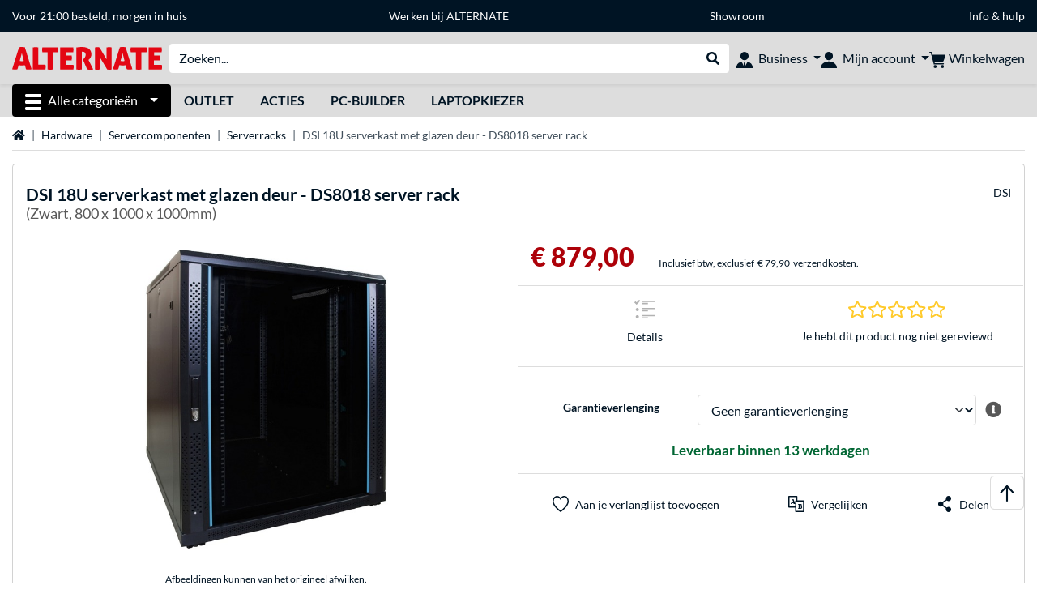

--- FILE ---
content_type: text/html;charset=UTF-8
request_url: https://www.alternate.be/DSI/18U-serverkast-met-glazen-deur-DS8018-server-rack/html/product/1449002
body_size: 15754
content:
<!DOCTYPE html>
<html lang="nl-BE" prefix="og: https://ogp.me/ns#" xmlns="http://www.w3.org/1999/xhtml"><head id="head">
      <title>DSI 18U serverkast met glazen deur - DS8018 server rack Zwart, 800 x 1000 x 1000mm </title>
      <meta charset="utf-8" />
        <link rel="canonical" href="https://www.alternate.be/DSI/18U-serverkast-met-glazen-deur-DS8018-server-rack/html/product/1449002" />
      <link rel="alternate" href="https://fr.alternate.be/DSI/Baie-serveur-18U-avec-porte-vitrée-DS8018-Armoire-informatique/html/product/1449002" hreflang="fr-BE" />
      <link rel="alternate" href="https://www.alternate.nl/DSI/18U-serverkast-met-glazen-deur-DS8018-server-rack/html/product/1449002" hreflang="nl-NL" />
      <link rel="alternate" href="https://www.alternate.be/DSI/18U-serverkast-met-glazen-deur-DS8018-server-rack/html/product/1449002" hreflang="nl-BE" />
      <meta http-equiv="X-UA-Compatible" content="IE=edge" />
      <meta name="description" content="De DSI DS8018 18U serverkast met glazen deur is een vrijstaande serverkast voor 19&quot; servers met ruimte voor maximaal 18 units. Deze serverkast is g..." />
      <meta name="robots" content="all" />
      <meta name="author" content="ALTERNATE België" />
      <meta name="msapplication-TileImage" content="/resources/pix/mstile-144x144.png" />
      <meta name="viewport" content="width=device-width, initial-scale=1.0, maximum-scale=5" />
      <meta name="mobile-web-app-capable" content="yes" />
      <meta name="referrer" content="strict-origin-when-cross-origin" />

      <meta http-equiv="Accept-CH" content="Sec-CH-UA, Sec-CH-UA-Full-Version-List, Sec-CH-UA-Model, Sec-CH-UA-Platform, Sec-CH-UA-Platform-Version" />
      <meta http-equiv="Critical-CH" content="Sec-CH-UA, Sec-CH-UA-Full-Version-List, Sec-CH-UA-Model, Sec-CH-UA-Platform, Sec-CH-UA-Platform-Version" />
      <meta property="fb:app_id" content="966242223397117" />
        <meta property="og:title" content="DSI 18U serverkast met glazen deur - DS8018 server rack Zwart, 800 x 1000 x 1000mm " />
      <meta property="og:type" content="product" />
        <meta property="og:url" content="https://www.alternate.be/DSI/18U-serverkast-met-glazen-deur-DS8018-server-rack/html/product/1449002" />
        <meta property="og:image" content="https://www.alternate.be/p/1200x630/t/DSI_18U_serverkast_met_glazen_deur___DS8018_server_rack@@tvxvzn08_30.jpg" />
        <meta property="og:image:type" content="image/jpeg" />
        <meta property="og:image:height" content="630" />
        <meta property="og:image:width" content="1200" />
        <meta property="og:image:alt" content="DSI 18U serverkast met glazen deur - DS8018 server rack Zwart, 800 x 1000 x 1000mm" />
        <meta property="og:image" content="https://www.alternate.be/p/1200x630/t/DSI_18U_serverkast_met_glazen_deur___DS8018_server_rack@@tvxvzn08_31.jpg" />
        <meta property="og:image:type" content="image/jpeg" />
        <meta property="og:image:height" content="630" />
        <meta property="og:image:width" content="1200" />
        <meta property="og:image:alt" content="DSI 18U serverkast met glazen deur - DS8018 server rack Zwart, 800 x 1000 x 1000mm" />
        <meta property="og:image" content="https://www.alternate.be/p/1200x630/t/DSI_18U_serverkast_met_glazen_deur___DS8018_server_rack@@tvxvzn08_32.jpg" />
        <meta property="og:image:type" content="image/jpeg" />
        <meta property="og:image:height" content="630" />
        <meta property="og:image:width" content="1200" />
        <meta property="og:image:alt" content="DSI 18U serverkast met glazen deur - DS8018 server rack Zwart, 800 x 1000 x 1000mm" />
        <meta property="og:image" content="https://www.alternate.be/p/1200x630/t/DSI_18U_serverkast_met_glazen_deur___DS8018_server_rack@@tvxvzn08_33.jpg" />
        <meta property="og:image:type" content="image/jpeg" />
        <meta property="og:image:height" content="630" />
        <meta property="og:image:width" content="1200" />
        <meta property="og:image:alt" content="DSI 18U serverkast met glazen deur - DS8018 server rack Zwart, 800 x 1000 x 1000mm" />
        <meta property="og:image" content="https://www.alternate.be/p/1200x630/t/DSI_18U_serverkast_met_glazen_deur___DS8018_server_rack@@tvxvzn08_34.jpg" />
        <meta property="og:image:type" content="image/jpeg" />
        <meta property="og:image:height" content="630" />
        <meta property="og:image:width" content="1200" />
        <meta property="og:image:alt" content="DSI 18U serverkast met glazen deur - DS8018 server rack Zwart, 800 x 1000 x 1000mm" />
      <meta property="og:description" content="De DSI DS8018 18U serverkast met glazen deur is een vrijstaande serverkast voor 19&quot; servers met ruimte voor maximaal 18 units. Deze serverkast is g..." />
      <meta property="og:locale" content="nl_BE" />
      <meta property="og:site_name" content="ALTERNATE" />
      <script type="application/ld+json">
        [
  {
    "@context": "https://www.schema.org",
    "@type": "Product",
    "name": "18U serverkast met glazen deur - DS8018 server rack",
    "description": "De DSI DS8018 18U serverkast met glazen deur is een vrijstaande serverkast voor 19\\\" servers met ruimte voor maximaal 18 units. Deze serverkast is gemaakt van plaatstaal en heeft een voordeur met veiligheidsglas en is voorzien van sloten op de voordeur, achterdeur en zijpanelen. De kabels kunnen zowel via de bovenkant als de onderkant worden ingevoerd. Verder is deze serverkast voorzien van ventilatiegaten in de bodem en dakplaat, deuren kunnen zowel links als rechtsdraaiend geplaatst worden, 4x 19 inch profielen met hoogte aanduiding en afneembare zijpanelen. Het maximaal belastbaar gewicht van deze serverkast is 800kg en de maximale inbouwdiepte is 800mm.",
    "brand": {
      "@type": "Brand",
      "name": "DSI"
    },
    "category": "Server rack",
    "image": "https://www.alternate.be/p/600x600/t/DSI_18U_serverkast_met_glazen_deur___DS8018_server_rack@@tvxvzn08_30.jpg",
    "sku": 1449002,
    "gtin8": "8719172411010",
    "offers": {
      "@type": "Offer",
      "url": "https://www.alternate.be/DSI/18U-serverkast-met-glazen-deur-DS8018-server-rack/html/product/1449002",
      "priceCurrency": "EUR",
      "price": "879.0",
      "itemCondition": "NewCondition",
      "availability": "OutOfStock",
      "name": "18U serverkast met glazen deur - DS8018 server rack",
      "seller": {
        "@type": "Organization",
        "name": "Alternate België bv"
      },
      "hasMerchantReturnPolicy": {
        "@type": "MerchantReturnPolicy",
        "applicableCountry": "BE",
        "returnPolicyCategory": "https://schema.org/MerchantReturnFiniteReturnWindow",
        "merchantReturnDays": 30,
        "returnMethod": "https://schema.org/ReturnByMail",
        "returnFees": "https://schema.org/ReturnFeesCustomerResponsibility"
      },
      "shippingDetails": {
        "@type": "OfferShippingDetails",
        "deliveryTime": {
          "@type": "ShippingDeliveryTime",
          "handlingTime": {
            "@Type": "QuantitativeValue",
            "minValue": 13,
            "maxValue": 26,
            "unitCode": "DAY"
          },
          "transitTime": {
            "@Type": "QuantitativeValue",
            "minValue": 16,
            "maxValue": 18,
            "unitCode": "DAY"
          }
        },
        "shippingDestination": {
          "@type": "DefinedRegion",
          "addressCountry": "DE"
        },
        "shippingRate": {
          "@type": "MonetaryAmount",
          "currency": "EUR",
          "value": 79.9
        }
      }
    },
    "hasEnergyConsumptionDetails": {
      "@type": "EnergyConsumptionDetails"
    },
    "mpn": "DS8018"
  },
  {
    "@context": "https://www.schema.org",
    "@type": "BreadcrumbList",
    "itemListElement": [
      {
        "@type": "ListItem",
        "position": 0,
        "item": {
          "@id": "https://www.alternate.be/",
          "name": "Startpagina"
        }
      },
      {
        "@type": "ListItem",
        "position": 1,
        "item": {
          "@id": "https://www.alternate.be/Hardware",
          "name": "Hardware"
        }
      },
      {
        "@type": "ListItem",
        "position": 2,
        "item": {
          "@id": "https://www.alternate.be/Hardware/Servercomponenten",
          "name": "Servercomponenten"
        }
      },
      {
        "@type": "ListItem",
        "position": 3,
        "item": {
          "@id": "https://www.alternate.be/Serverracks",
          "name": "Serverracks"
        }
      },
      {
        "@type": "ListItem",
        "position": 4,
        "item": {
          "name": "DSI 18U serverkast met glazen deur - DS8018 server rack"
        }
      }
    ]
  }
]
      </script>

      <link rel="apple-touch-icon" sizes="180x180" href="/resources/pix/apple-touch-icon.png" />
      <link rel="icon" type="image/png" href="/resources/pix/favicon.png" sizes="32x32" />
        <link rel="preload" href="/mobile/resources/fonts/lato/S6uyw4BMUTPHjx4wXg.woff2" as="font" type="font/woff2" crossorigin="anonymous" />
        <link rel="preload" href="/mobile/resources/fonts/lato/S6u9w4BMUTPHh6UVSwiPGQ.woff2" as="font" type="font/woff2" crossorigin="anonymous" />
        <link rel="preload" href="/mobile/resources/fonts/lato/S6u9w4BMUTPHh50XSwiPGQ.woff2" as="font" type="font/woff2" crossorigin="anonymous" />
        <link rel="preload" href="/mobile/resources/fonts/fontawesome/fa-solid-900.woff2" as="font" type="font/woff2" crossorigin="anonymous" />
        <link rel="preload" href="/mobile/resources/css/style.min.css?v=5beaee6a" as="style" />
        <link rel="stylesheet" href="/mobile/resources/css/style.min.css?v=5beaee6a" type="text/css" />
        <link rel="preload" href="https://web.cmp.usercentrics.eu/ui/loader.js" as="script" />
        <link rel="preconnect" href="https://v1.api.service.cmp.usercentrics.eu" />
        <script id="usercentrics-cmp" src="https://web.cmp.usercentrics.eu/ui/loader.js" data-language="nl" data-settings-id="Il_YNe3XW" async="async"></script>
      <link rel="dns-prefetch" href="https://tlecdn.net" />
      <script>
        var global = {newSession: true,
          onFunction: (fnName) => new Promise((resolve,reject)=>{
            const start = Date.now(), iv = setInterval(() => {
              if (window[fnName]) {
                clearInterval(iv);
                resolve(window[fnName]);
              } else if (Date.now() - start > 10000) {
                clearInterval(iv);
                reject(new Error("Timeout"));
              }
            },40);
          }),
          onFaces: () => global.onFunction('faces'),
          i18n:{"CarouselControl":"Carrousel besturing","Carousel":"Carrousel","CarouselGoToSlide":"Naar slide {{index}}","CarouselNextSlide":"Volgende slide","CarouselPreviousSlide":"Vorige slide","CarouselSlide":"Slide"}
        };
        var mojarra={l:(args)=>{if(typeof args==='function')global.onFaces().then(()=>args());}};
      </script>
        <script>window.starfishTrackingURL = "https://click.alternate.de/track/36";</script>
        <script src="/mobile/resources/js/script.min.js?v=5beaee6a" defer="defer"></script>
      <link rel="preload" href="/mobile/jakarta.faces.resource/faces.js.xhtml?ln=jakarta.faces" as="script" /><script src="/mobile/jakarta.faces.resource/faces.js.xhtml?ln=jakarta.faces" async="async"></script></head><body id="mainContent" class="  mainTree7">
        <section id="headerbanner-placeholder-container" aria-label="Nuttige links"><link href="/content/a4329d5a-9bf2-4379-87b8-d8b98acd5bb1.css?v=c82c528f" rel="stylesheet"/><script src="/content/a4329d5a-9bf2-4379-87b8-d8b98acd5bb1.js?v=c82c528f" defer="defer"></script><div class="container d-none d-md-block">
 <div class="headerbanner">
  <div class="marquee">
   <!-- Link 1 --> <a class="headerbanner-link shippingHeader" href="/info/verzenden-en-afhalen">Voor 21:00 besteld, morgen in huis</a> <!-- Link 2 --> <a class="headerbanner-link" href="https://www.werkenbijalternate.be/vacatures/" target="_blank">Werken bij ALTERNATE</a> <!-- Link 3 --> <a class="headerbanner-link" href="/info/alternate/showroom">Showroom<span class="openingHours">&nbsp;</span> </a><!-- Link 4 --> <a href="/info">Info &amp; hulp</a>
  </div>
 </div>
</div>
<div class="container d-md-none">
 <div class="carousel-inner">
  <div class="carousel slide" data-bs-ride="carousel">
   <!-- Link 1 -->
   <div class="carousel-item active" data-bs-interval="10000">
    <a class="headerbanner-link shippingHeader" href="/info/verzenden-en-afhalen">Voor 21:00 besteld, morgen in huis</a>
   </div><!-- Link 2 -->
   <div class="carousel-item" data-bs-interval="10000">
    <a class="headerbanner-link" href="https://business.alternate.be/" target="_blank">Zakelijk bestellen?</a>
   </div><!-- Link 3 -->
   <div class="carousel-item" data-bs-interval="10000">
    <a class="headerbanner-link" href="/info/alternate/showroom">Showroom<span class="openingHours">&nbsp;</span></a>
   </div><!-- Link 4 -->
   <div class="carousel-item" data-bs-interval="10000">
    <a class="headerbanner-link" href="https://www.werkenbijalternate.be/vacatures/">Werken bij ALTERNATE</a>
   </div>
  </div>
 </div>
</div>
        </section>

      <div id="header-intersection"></div><div id="header_container" class="sticky-top">

    <header class="mb-1" id="header">
      <noscript class="container-fluid p-0">
        <div class="alert mb-0 alert-danger text-center" role="alert">JavaScript is niet geactiveerd!<br>Om de site te gebruiken, moet u JavaScript in uw browser inschakelen.
        </div>
      </noscript>
      <div class="header-top shadow-sm">
        <div class="container">
          <div class="navbar">
            <div class="navbar-nav flex-grow-1 flex-row flex-nowrap align-items-center gap-3" id="main-head">
              
              <button id="burger-md" type="button" class="d-flex d-lg-none btn btn-link p-1 icon-click-size" data-bs-toggle="offcanvas" data-bs-target="#navigation" aria-owns="navigation" aria-controls="navigation" aria-expanded="false" aria-label="Alle categorieën">
                <img src="/mobile/jakarta.faces.resource/icons/burger_b.svg.xhtml?ln=pix" class="invert" alt="Alle categorieën" width="20" height="20" aria-hidden="true" />
              </button>
              
              <div id="company-logo"><a href="/" class="navbar-brand alternate" aria-label="Startpagina ALTERNATE">
                  <img class="header-logo colormode-img w-auto" width="859" height="130" src="/mobile/jakarta.faces.resource/pix/headerlogo/alt.svg.xhtml" alt="ALTERNATE" /></a>
              </div>
              <div class="d-none d-md-flex w-100 flex-column" id="searchbar-md">
    <form method="get" action="/listing.xhtml" class="mx-2 searchbar" enctype="application/x-www-form-urlencoded" autocomplete="off" name="search_word_inc" accept-charset="utf-8" role="search">
      <label class="visually-hidden" for="search-input-d">Zoeken</label>
      <div class="input-group borderless">
        <input type="search" id="search-input-d" name="q" class="form-control" placeholder="Zoeken..." />
        <button class="input-group-text border-0 m-0">
          <em class="fas fa-search" aria-hidden="true"></em>
          <span class="visually-hidden">Webshop doorzoeken</span>
        </button>
      </div>
    </form>
              </div>
                
                <div class="d-none d-lg-block nav-item dropdown" id="b2b-nav">
                  <div class="dropdown-arrow"></div>
                  <button type="button" class="nav-link dropdown-toggle text-center" data-bs-toggle="dropdown" aria-haspopup="true" aria-expanded="false">
                    <img src="/mobile/jakarta.faces.resource/icons/Profile-new_Business.svg.xhtml?ln=pix" class="invert" alt="Business" width="20" height="20" aria-hidden="true" />
                    <span class="ml-1 text-nowrap">Business</span>
                  </button>
                  <div class="dropdown-menu dropdown-menu-end shadow">
                    <div class="font-big font-weight-bold px-3 mb-2">
                      Jouw voordelen als ALTERNATE Business-klant
                    </div>
                        <div class="d-flex">
                          <div class="px-3 border-right">
                            <ul>
                              <li>Persoonlijke accountmanager</li>
                              <li>Ruim assortiment op voorraad</li>
                              <li>Op werkdagen besteld, volgende werkdag geleverd</li>
                                <li>Advies op maat van jouw project</li>
                              <li>Technische ondersteuning vanop afstand en ter plaatse</li>
                              <li>Geen minimale bestelwaarde</li>
                            </ul>
                          </div>
                          <div class="d-flex flex-column justify-content-around px-3">
                            <ul>
                              <li>Financieringsmogelijkheden</li>
                                <li>Achteraf betalen mogelijk</li>
                                <li>Contact:
                                  <br />
                                  <a href="tel:038711100" class="fw-bold">03 871 11 00</a>
                                  <br />
                                  <a href="mailto:business@alternate.be" class="fw-bold">business@alternate.be</a>
                                </li>
                            </ul>
                            <div class="d-grid">
                              <button data-bs-toggle="modal" data-bs-target="#homepage-redirect" class="btn btn-primary">Naar de Business-website</button>
                            </div>
                          </div>
                        </div>
                  </div>
                </div>
              
              <div class="nav-item dropdown text-center">
                <div class="dropdown-arrow"></div>
                <button type="button" class="nav-link dropdown-toggle text-center" data-bs-toggle="dropdown" aria-label="Mijn account" aria-haspopup="true" aria-expanded="false">
                  <img src="/mobile/jakarta.faces.resource/icons/Profile-new.svg.xhtml?ln=pix" class="invert" alt="Mijn account" width="20" height="20" aria-hidden="true" />
                  <span class="ml-1 d-none d-lg-inline text-nowrap">Mijn account</span>
                </button>
                <ul class="dropdown-menu dropdown-menu-end shadow">
                    <li class="d-grid dropdown-item-text" id="dropdown-greeting"><a href="/login.xhtml" class="btn btn-primary mt-1">Aanmelden</a>
                    </li>
                    <li class="dropdown-divider"></li>
                    <li><a href="/customerAccountRegistration.xhtml" class="dropdown-item">Account aanmaken</a>
                    </li>
                    <li class="dropdown-divider"></li>
          <li>
            <a class="dropdown-item" href="/Mijn-account">
              Mijn account
            </a>
          </li>
            <li>
              <a class="dropdown-item" href="/Mijn-account/Bestellingen">Bestellingen</a>
            </li>
            <li>
              <a class="dropdown-item" href="/Mijn-account/Verlanglijst">Verlanglijst</a>
            </li>
            <li>
              <a class="dropdown-item" href="/Mijn-account/Productvergelijking">Productvergelijking</a>
            </li>
            <li>
              <a class="dropdown-item" href="/Mijn-account/Laatst-bekeken-producten">Laatst bekeken producten</a>
            </li>
                    <li class="dropdown-divider"></li>
                    <li class="dropdown-item"><a href="https://fr.alternate.be">
                        Choisissez Français (BE)
                      </a>
                    </li>
                </ul>
              </div><div id="tle-header:header-cart-count">
                <a class="nav-link d-inline-flex flex-row w-100 justify-content-center" aria-label="Winkelwagen" href="/cart.xhtml">
                  <span class="position-relative"><img src="/mobile/jakarta.faces.resource/icons/Warenkorb-black.svg.xhtml?ln=pix" alt="" height="20" width="20" class="invert" />
                    <span id="cart-count" class="d-none">0</span>
                  </span>
                  <span class="d-none d-lg-inline text-nowrap ml-1">Winkelwagen</span>
                </a></div>
            </div>
          </div>
        </div>
      </div>
      
      <div class="container d-none d-lg-block">
        <nav class="d-flex" id="subtabber-nav" aria-label="Hoofd">
          <ul class="nav nav-pills">
            <li class="nav-item" id="all-categories">
              <button type="button" class="btn btn-link nav-link dropdown-toggle active btn-season" data-bs-toggle="offcanvas" data-bs-target="#navigation" aria-owns="navigation" aria-controls="navigation" aria-expanded="false">
                <img src="/mobile/jakarta.faces.resource/icons/burger_wh.svg.xhtml?ln=pix" alt="" width="20" height="20" aria-hidden="true" /><span class="mx-2">Alle categorieën</span>
              </button>
            </li>
              <li class="nav-item">
                <a class="nav-link font-weight-bold text-uppercase " href="/Outlet" aria-label="Outlet">Outlet
                </a>
              </li>
              <li class="nav-item">
                <a class="nav-link font-weight-bold text-uppercase " href="/Acties" aria-label="Acties">Acties
                </a>
              </li>
              <li class="nav-item">
                <a class="nav-link font-weight-bold text-uppercase " href="/PC-Builder" aria-label="PC-Builder">PC-Builder
                </a>
              </li>
              <li class="nav-item">
                <a class="nav-link font-weight-bold text-uppercase " href="/Laptopkiezer" aria-label="Laptopkiezer">Laptopkiezer
                </a>
              </li>
          </ul>
          <span class="navbar-text" id="toggle-container">
          </span>
        </nav>
      </div>
      
      <div class="container">
        <div class="row collapse d-md-none show" id="collapse-searchbar">
    <form method="get" action="/listing.xhtml" class="py-2 searchbar" enctype="application/x-www-form-urlencoded" autocomplete="off" name="search_word_inc" accept-charset="utf-8" role="search">
      <label class="visually-hidden" for="search-input-m">Zoeken</label>
      <div class="input-group borderless">
        <input type="search" id="search-input-m" name="q" class="form-control" placeholder="Zoeken..." />
        <button class="input-group-text border-0 m-0">
          <em class="fas fa-search" aria-hidden="true"></em>
          <span class="visually-hidden">Webshop doorzoeken</span>
        </button>
      </div>
    </form>
        </div>
      </div>
    </header>
      <div class="modal fade" id="homepage-redirect" tabindex="-1" aria-labelledby="homepage-redirect-label" aria-hidden="true">
        <div class="modal-dialog modal-sm modal-dialog-centered">
          <div class="modal-content">
            <div id="homepage-redirect-label" class="d-none">Verder?</div>
            <div class="modal-body">Zakelijke klanten kunnen terecht op de ALTERNATE  Business-website. Hou er rekening mee dat je reeds ingevoerde gegevens (inclusief je winkelwagen) hierbij niet worden overgenomen.
            </div>
            <div class="modal-footer">
              <button type="button" class="btn btn-outline-dark" data-bs-dismiss="modal">Terug</button><a href="https://business.alternate.be/" class="btn btn-primary">Verder</a>
            </div>
          </div>
        </div>
      </div></div>

      <div class="position-fixed darkener hideDarkener" id="darkener"></div>
      <div class="position-fixed darkener" id="modal-darkener"></div>

      <div class="container position-relative">

    <div class="skyscraper left position-absolute">
    </div>

    <div class="skyscraper right position-absolute">
    </div>
    <div class="offcanvas shadow" id="navigation" aria-label="Alle categorieën">
      <nav class="offcanvas-body d-flex">

        <div id="navigation-overview" class="position-relative">
            <div id="navigation-tree-head" class="py-2 d-lg-none">
              <button type="button" class="btn btn-link text-uppercase step-back d-lg-none w-100 d-block text-left" data-tree-id="21109" data-step-back="true"> <strong>Terug</strong></button>
            </div>
              <div id="gotoCategory" class="d-lg-none">
                <a href="/Hardware/Servercomponenten" class="d-block my-2 text-decoration-none font-weight-bold py-3 py-lg-1 px-3 border-bottom border-gray-lighter">
                  <span>Servercomponenten</span>
                </a>
              </div>

          <div id="navigation-tree">
              <a href="/Acties" class=" d-none d-lg-block text-decoration-none font-weight-bold p-3 py-lg-1 border-bottom border-gray-lighter " data-tree-id="29836" data-leaf="true" aria-expanded="false" aria-haspopup="tree">
                Acties
                
              </a>
              <a href="/Hardware" class=" d-none d-lg-block text-decoration-none font-weight-bold p-3 py-lg-1 border-bottom border-gray-lighter " data-tree-id="7" data-leaf="false" aria-expanded="false" aria-haspopup="tree">
                Hardware
                
              </a>
              <a href="/PC" class=" d-none d-lg-block text-decoration-none font-weight-bold p-3 py-lg-1 border-bottom border-gray-lighter " data-tree-id="14198" data-leaf="false" aria-expanded="false" aria-haspopup="tree">
                PC
                
              </a>
              <a href="/Laptop" class=" d-none d-lg-block text-decoration-none font-weight-bold p-3 py-lg-1 border-bottom border-gray-lighter " data-tree-id="8" data-leaf="false" aria-expanded="false" aria-haspopup="tree">
                Laptop
                
              </a>
              <a href="/Gaming" class=" d-none d-lg-block text-decoration-none font-weight-bold p-3 py-lg-1 border-bottom border-gray-lighter " data-tree-id="13" data-leaf="false" aria-expanded="false" aria-haspopup="tree">
                Gaming
                
              </a>
              <a href="/Simracing" class=" d-none d-lg-block text-decoration-none font-weight-bold p-3 py-lg-1 border-bottom border-gray-lighter " data-tree-id="33480" data-leaf="false" aria-expanded="false" aria-haspopup="tree">
                Simracing
                
                  <sup class="pl-1 pr-1 tabber-sup-badge-new tabber-sup-badge text-white bg-red">NIEUW</sup>
              </a>
              <a href="/Televisie-audio" class=" d-none d-lg-block text-decoration-none font-weight-bold p-3 py-lg-1 border-bottom border-gray-lighter " data-tree-id="10" data-leaf="false" aria-expanded="false" aria-haspopup="tree">
                Televisie &amp; audio
                
              </a>
              <a href="/Smartphone" class=" d-none d-lg-block text-decoration-none font-weight-bold p-3 py-lg-1 border-bottom border-gray-lighter " data-tree-id="15" data-leaf="false" aria-expanded="false" aria-haspopup="tree">
                Smartphone
                
              </a>
              <a href="/Apple" class=" d-none d-lg-block text-decoration-none font-weight-bold p-3 py-lg-1 border-bottom border-gray-lighter " data-tree-id="12" data-leaf="false" aria-expanded="false" aria-haspopup="tree">
                Apple
                
              </a>
              <a href="/Smart-home" class=" d-none d-lg-block text-decoration-none font-weight-bold p-3 py-lg-1 border-bottom border-gray-lighter " data-tree-id="12174" data-leaf="false" aria-expanded="false" aria-haspopup="tree">
                Smart home
                
              </a>
              <a href="/Outlet" class=" d-none d-lg-block text-decoration-none font-weight-bold p-3 py-lg-1  " data-tree-id="10795" data-leaf="false" aria-expanded="false" aria-haspopup="tree">
                Outlet
                
              </a>
              <a href="/Serverracks/Montagemateriaal" class=" d-block d-lg-none text-decoration-none font-weight-bold p-3 py-lg-1 border-bottom border-gray-lighter " data-tree-id="21143" data-leaf="true" aria-expanded="false" aria-haspopup="tree">
                Montagemateriaal
                
              </a>
          </div>

        </div>
        <div id="navigation-content"></div>

      </nav>
    </div>
        <div class="suggest-layer-container position-fixed shadow" style="display: none;"></div>
        <main class="position-relative" id="content">

      <div id="details">
      <div class="row ">
        <div class="col-12 mb-3">
          <nav class="swiper swiper-common border-bottom" aria-label="breadcrumb" data-slides="auto" data-insufficient-left="true" data-space="0">
            <div class="swiper-wrapper breadcrumb">
              <div class="swiper-slide breadcrumb-item">
                <a href="/" title="Startpagina">
                  <span class="visually-hidden">Startpagina</span>
                  <em class="fas fa-home" aria-hidden="true"></em>
                </a>
              </div>
                <div class="swiper-slide breadcrumb-item " aria-current="false"><a href="/Hardware" rel="">
                    Hardware
                  </a>
                </div>
                <div class="swiper-slide breadcrumb-item " aria-current="false"><a href="/Hardware/Servercomponenten" rel="">
                    Servercomponenten
                  </a>
                </div>
                <div class="swiper-slide breadcrumb-item " aria-current="false"><a href="/Serverracks" rel="">
                    Serverracks
                  </a>
                </div>
                <div class="swiper-slide breadcrumb-item active" aria-current="page">DSI 18U serverkast met glazen deur - DS8018 server rack
                </div>
            </div>
          </nav>
        </div>
      </div>
        <div class="row mb-3">
          <div class="col-12">
            <div id="product-top" class="card p-3">
              <div class="row">

                <div class="col-12 eyecatcher-container mb-2">
                </div>

                <div class="col-12 my-0 d-flex justify-content-between">
                  <div class="product-name">
                    <h1>

                      <span>DSI</span>

                      <span>18U serverkast met glazen deur - DS8018 server rack</span>
                        <small class="product-name-sub d-block font-weight-normal">(Zwart, 800 x 1000 x 1000mm)</small>
                    </h1>
                  </div>

                  <a class="d-none d-md-block product-manufacturer-logo" href="/listing.xhtml?q=DSI&amp;filterBrand=DSI" title="Alles van DSI bekijken">DSI
                  </a>
                </div>
              </div>

              <div class="row">
                <div class="col-12 col-md-6 text-center" id="product-top-left">
    <section class="product-image-media-carousel-container mt-3 position-relative" data-productid="1449002" aria-label="Mediagalerij">

      <div class="product-image-media-big position-relative mb-3">
        <div class="swiper" role="group" aria-roledescription="Carrousel">
          <div class="swiper-button-prev d-sm-none"></div>
          <div class="swiper-wrapper">
              <div class="swiper-slide text-center p-1" data-index="0">
                <button type="button" class="btn btn-link p-0 w-100">
                    <img src="/p/160x160/t/DSI_18U_serverkast_met_glazen_deur___DS8018_server_rack@@tvxvzn08_30.jpg" srcset="/p/600x600/t/DSI_18U_serverkast_met_glazen_deur___DS8018_server_rack@@tvxvzn08_30.jpg" loading="eager" fetchpriority="high" alt="DSI 18U serverkast met glazen deur - DS8018 server rack Zwart, 800 x 1000 x 1000mm" class="cursor-magnify productPicture img-fluid img-sized" data-productid="1449002" data-bs-toggle="modal" data-bs-target="#product-image-media-modal-container-1449002" width="600" height="600" />
                </button>
              </div>
              <div class="swiper-slide text-center p-1" data-index="1">
                <button type="button" class="btn btn-link p-0 w-100">
                    <img src="/p/160x160/t/DSI_18U_serverkast_met_glazen_deur___DS8018_server_rack@@tvxvzn08_31.jpg" srcset="/p/600x600/t/DSI_18U_serverkast_met_glazen_deur___DS8018_server_rack@@tvxvzn08_31.jpg" loading="lazy" fetchpriority="low" alt="DSI 18U serverkast met glazen deur - DS8018 server rack Zwart, 800 x 1000 x 1000mm" class="cursor-magnify productPicture img-fluid img-sized" data-productid="1449002" data-bs-toggle="modal" data-bs-target="#product-image-media-modal-container-1449002" width="600" height="600" />
                </button>
              </div>
              <div class="swiper-slide text-center p-1" data-index="2">
                <button type="button" class="btn btn-link p-0 w-100">
                    <img src="/p/160x160/t/DSI_18U_serverkast_met_glazen_deur___DS8018_server_rack@@tvxvzn08_32.jpg" srcset="/p/600x600/t/DSI_18U_serverkast_met_glazen_deur___DS8018_server_rack@@tvxvzn08_32.jpg" loading="lazy" fetchpriority="low" alt="DSI 18U serverkast met glazen deur - DS8018 server rack Zwart, 800 x 1000 x 1000mm" class="cursor-magnify productPicture img-fluid img-sized" data-productid="1449002" data-bs-toggle="modal" data-bs-target="#product-image-media-modal-container-1449002" width="600" height="600" />
                </button>
              </div>
              <div class="swiper-slide text-center p-1" data-index="3">
                <button type="button" class="btn btn-link p-0 w-100">
                    <img src="/p/160x160/t/DSI_18U_serverkast_met_glazen_deur___DS8018_server_rack@@tvxvzn08_33.jpg" srcset="/p/600x600/t/DSI_18U_serverkast_met_glazen_deur___DS8018_server_rack@@tvxvzn08_33.jpg" loading="lazy" fetchpriority="low" alt="DSI 18U serverkast met glazen deur - DS8018 server rack Zwart, 800 x 1000 x 1000mm" class="cursor-magnify productPicture img-fluid img-sized" data-productid="1449002" data-bs-toggle="modal" data-bs-target="#product-image-media-modal-container-1449002" width="600" height="600" />
                </button>
              </div>
              <div class="swiper-slide text-center p-1" data-index="4">
                <button type="button" class="btn btn-link p-0 w-100">
                    <img src="/p/160x160/t/DSI_18U_serverkast_met_glazen_deur___DS8018_server_rack@@tvxvzn08_34.jpg" srcset="/p/600x600/t/DSI_18U_serverkast_met_glazen_deur___DS8018_server_rack@@tvxvzn08_34.jpg" loading="lazy" fetchpriority="low" alt="DSI 18U serverkast met glazen deur - DS8018 server rack Zwart, 800 x 1000 x 1000mm" class="cursor-magnify productPicture img-fluid img-sized" data-productid="1449002" data-bs-toggle="modal" data-bs-target="#product-image-media-modal-container-1449002" width="600" height="600" />
                </button>
              </div>
          </div>
          <div class="swiper-button-next d-sm-none"></div>
        </div>
        <div class="product-image-badges d-flex align-items-end">
          <span class="pinned-award"></span>
        </div>
      </div>

      <div class="product-image-media-pics">
        <div class="text-center">
          <small>Afbeeldingen kunnen van het origineel afwijken.</small>
        </div><div class="row justify-content-center flex-nowrap" role="group" aria-roledescription="Carrousel">
          <div class="col-auto d-none d-sm-flex justify-content-center align-items-center position-relative">
            <div class="swiper-button-prev"></div>
          </div>
          <div class="col-10 col-sm-8 col-lg-8">
            <div class="swiper swiper-pre-init" data-slides="4" data-slides-xs="4" data-slides-sm="4" data-slides-md="5" data-slides-lg="5">
              <div class="swiper-wrapper">
                  <div class="swiper-slide d-flex align-items-center p-1">
                    <button class="btn btn-link border rounded overflow-hidden d-flex justify-content-center align-items-center p-0" type="button">
                      <img src="/p/160x160/t/DSI_18U_serverkast_met_glazen_deur___DS8018_server_rack@@tvxvzn08_30.jpg" srcset="/p/160x160/t/DSI_18U_serverkast_met_glazen_deur___DS8018_server_rack@@tvxvzn08_30.jpg" loading="lazy" alt="DSI 18U serverkast met glazen deur - DS8018 server rack Zwart, 800 x 1000 x 1000mm" class="bg-white productPicture" width="60" height="60" />
                    </button>
                  </div>
                  <div class="swiper-slide d-flex align-items-center p-1">
                    <button class="btn btn-link border rounded overflow-hidden d-flex justify-content-center align-items-center p-0" type="button">
                      <img src="/p/160x160/t/DSI_18U_serverkast_met_glazen_deur___DS8018_server_rack@@tvxvzn08_31.jpg" srcset="/p/160x160/t/DSI_18U_serverkast_met_glazen_deur___DS8018_server_rack@@tvxvzn08_31.jpg" loading="lazy" alt="DSI 18U serverkast met glazen deur - DS8018 server rack Zwart, 800 x 1000 x 1000mm" class="bg-white productPicture" width="60" height="60" />
                    </button>
                  </div>
                  <div class="swiper-slide d-flex align-items-center p-1">
                    <button class="btn btn-link border rounded overflow-hidden d-flex justify-content-center align-items-center p-0" type="button">
                      <img src="/p/160x160/t/DSI_18U_serverkast_met_glazen_deur___DS8018_server_rack@@tvxvzn08_32.jpg" srcset="/p/160x160/t/DSI_18U_serverkast_met_glazen_deur___DS8018_server_rack@@tvxvzn08_32.jpg" loading="lazy" alt="DSI 18U serverkast met glazen deur - DS8018 server rack Zwart, 800 x 1000 x 1000mm" class="bg-white productPicture" width="60" height="60" />
                    </button>
                  </div>
                  <div class="swiper-slide d-flex align-items-center p-1">
                    <button class="btn btn-link border rounded overflow-hidden d-flex justify-content-center align-items-center p-0" type="button">
                      <img src="/p/160x160/t/DSI_18U_serverkast_met_glazen_deur___DS8018_server_rack@@tvxvzn08_33.jpg" srcset="/p/160x160/t/DSI_18U_serverkast_met_glazen_deur___DS8018_server_rack@@tvxvzn08_33.jpg" loading="lazy" alt="DSI 18U serverkast met glazen deur - DS8018 server rack Zwart, 800 x 1000 x 1000mm" class="bg-white productPicture" width="60" height="60" />
                    </button>
                  </div>
                  <div class="swiper-slide d-flex align-items-center p-1">
                    <button class="btn btn-link border rounded overflow-hidden d-flex justify-content-center align-items-center p-0" type="button">
                      <img src="/p/160x160/t/DSI_18U_serverkast_met_glazen_deur___DS8018_server_rack@@tvxvzn08_34.jpg" srcset="/p/160x160/t/DSI_18U_serverkast_met_glazen_deur___DS8018_server_rack@@tvxvzn08_34.jpg" loading="lazy" alt="DSI 18U serverkast met glazen deur - DS8018 server rack Zwart, 800 x 1000 x 1000mm" class="bg-white productPicture" width="60" height="60" />
                    </button>
                  </div>
              </div>
            </div>
          </div>
          <div class="col-auto d-none d-sm-flex justify-content-center align-items-center position-relative">
            <div class="swiper-button-next"></div>
          </div></div>

      </div>

    </section>


    <div id="product-image-media-modal-container-1449002" class="modal product-image-media-modal-container" data-productid="1449002" tabindex="-1" aria-labelledby="product-image-media-modal-container-1449002-label" aria-hidden="true">
      <div class="modal-dialog modal-fullscreen">
        <div class="modal-content">
          <div class="modal-header p-0 justify-content-between">
            <div class="slides-count ml-2" data-slides-count="$0 / $1"></div>
            <div id="product-image-media-modal-container-1449002-label" class="d-none">Mediagalerij</div>
            <div>
              <button type="button" class="btn btn-zoom" title="zoom"><em class="fas fa-search-plus"></em></button>
              <button type="button" class="btn btn-fullscreen" title="fullscreen"><em class="fas fa-expand"></em></button>
              <button type="button" class="btn btn-close ml-2 mr-3" data-bs-dismiss="modal" aria-label="Sluiten (Esc)"></button>
            </div>
          </div>
          <div class="modal-body p-0 overflow-hidden">
            <div class="product-image-media-big-modal">
              <div class="swiper" role="group" aria-roledescription="Carrousel">
                <div class="swiper-button-prev pl-3"></div>
                <div class="swiper-wrapper">
                    <div class="swiper-slide text-center">
                        <div class="swiper-zoom-container">
                          <img src="[data-uri]" srcset="/p/o/t/DSI_18U_serverkast_met_glazen_deur___DS8018_server_rack@@tvxvzn08_30.jpg" loading="lazy" alt="DSI 18U serverkast met glazen deur - DS8018 server rack Zwart, 800 x 1000 x 1000mm" class="img-fluid" draggable="false" width="2000" height="2000" />
                          <div class="swiper-lazy-preloader"></div>
                        </div>

                    </div>
                    <div class="swiper-slide text-center">
                        <div class="swiper-zoom-container">
                          <img src="[data-uri]" srcset="/p/o/t/DSI_18U_serverkast_met_glazen_deur___DS8018_server_rack@@tvxvzn08_31.jpg" loading="lazy" alt="DSI 18U serverkast met glazen deur - DS8018 server rack Zwart, 800 x 1000 x 1000mm" class="img-fluid" draggable="false" width="2000" height="2000" />
                          <div class="swiper-lazy-preloader"></div>
                        </div>

                    </div>
                    <div class="swiper-slide text-center">
                        <div class="swiper-zoom-container">
                          <img src="[data-uri]" srcset="/p/o/t/DSI_18U_serverkast_met_glazen_deur___DS8018_server_rack@@tvxvzn08_32.jpg" loading="lazy" alt="DSI 18U serverkast met glazen deur - DS8018 server rack Zwart, 800 x 1000 x 1000mm" class="img-fluid" draggable="false" width="2000" height="2000" />
                          <div class="swiper-lazy-preloader"></div>
                        </div>

                    </div>
                    <div class="swiper-slide text-center">
                        <div class="swiper-zoom-container">
                          <img src="[data-uri]" srcset="/p/o/t/DSI_18U_serverkast_met_glazen_deur___DS8018_server_rack@@tvxvzn08_33.jpg" loading="lazy" alt="DSI 18U serverkast met glazen deur - DS8018 server rack Zwart, 800 x 1000 x 1000mm" class="img-fluid" draggable="false" width="2000" height="2000" />
                          <div class="swiper-lazy-preloader"></div>
                        </div>

                    </div>
                    <div class="swiper-slide text-center">
                        <div class="swiper-zoom-container">
                          <img src="[data-uri]" srcset="/p/o/t/DSI_18U_serverkast_met_glazen_deur___DS8018_server_rack@@tvxvzn08_34.jpg" loading="lazy" alt="DSI 18U serverkast met glazen deur - DS8018 server rack Zwart, 800 x 1000 x 1000mm" class="img-fluid" draggable="false" width="2000" height="2000" />
                          <div class="swiper-lazy-preloader"></div>
                        </div>

                    </div>
                </div>
                <div class="swiper-button-next pr-3"></div>
              </div>
            </div>
          </div>
          <div class="modal-footer p-0 m-0 d-block">
            <div class="product-image-media-pics-modal"><div class="row justify-content-center flex-nowrap">
                <div class="col-auto position-relative">
                  <div class="swiper-button-prev"></div>
                </div>
                <div class="col-10 col-sm-6 col-md-5 col-lg-3">
                  <div class="swiper" role="group" aria-roledescription="Carrousel">
                    <div class="swiper-wrapper">
                        <div class="swiper-slide p-1">
                          <div class="w-100 h-auto d-flex justify-content-center align-items-center cursor-pointer overflow-hidden border rounded">
                            <img src="[data-uri]" srcset="/p/160x160/t/DSI_18U_serverkast_met_glazen_deur___DS8018_server_rack@@tvxvzn08_30.jpg" loading="lazy" alt="DSI 18U serverkast met glazen deur - DS8018 server rack Zwart, 800 x 1000 x 1000mm" class="bg-white productPicture" width="60" height="60" />
                          </div>
                        </div>
                        <div class="swiper-slide p-1">
                          <div class="w-100 h-auto d-flex justify-content-center align-items-center cursor-pointer overflow-hidden border rounded">
                            <img src="[data-uri]" srcset="/p/160x160/t/DSI_18U_serverkast_met_glazen_deur___DS8018_server_rack@@tvxvzn08_31.jpg" loading="lazy" alt="DSI 18U serverkast met glazen deur - DS8018 server rack Zwart, 800 x 1000 x 1000mm" class="bg-white productPicture" width="60" height="60" />
                          </div>
                        </div>
                        <div class="swiper-slide p-1">
                          <div class="w-100 h-auto d-flex justify-content-center align-items-center cursor-pointer overflow-hidden border rounded">
                            <img src="[data-uri]" srcset="/p/160x160/t/DSI_18U_serverkast_met_glazen_deur___DS8018_server_rack@@tvxvzn08_32.jpg" loading="lazy" alt="DSI 18U serverkast met glazen deur - DS8018 server rack Zwart, 800 x 1000 x 1000mm" class="bg-white productPicture" width="60" height="60" />
                          </div>
                        </div>
                        <div class="swiper-slide p-1">
                          <div class="w-100 h-auto d-flex justify-content-center align-items-center cursor-pointer overflow-hidden border rounded">
                            <img src="[data-uri]" srcset="/p/160x160/t/DSI_18U_serverkast_met_glazen_deur___DS8018_server_rack@@tvxvzn08_33.jpg" loading="lazy" alt="DSI 18U serverkast met glazen deur - DS8018 server rack Zwart, 800 x 1000 x 1000mm" class="bg-white productPicture" width="60" height="60" />
                          </div>
                        </div>
                        <div class="swiper-slide p-1">
                          <div class="w-100 h-auto d-flex justify-content-center align-items-center cursor-pointer overflow-hidden border rounded">
                            <img src="[data-uri]" srcset="/p/160x160/t/DSI_18U_serverkast_met_glazen_deur___DS8018_server_rack@@tvxvzn08_34.jpg" loading="lazy" alt="DSI 18U serverkast met glazen deur - DS8018 server rack Zwart, 800 x 1000 x 1000mm" class="bg-white productPicture" width="60" height="60" />
                          </div>
                        </div>
                    </div>
                  </div>
                </div>
                <div class="col-auto position-relative">
                  <div class="swiper-button-next"></div>
                </div></div>
            </div>
          </div>
        </div>
      </div>
    </div>
                </div>

                <div class="col-12 col-md-6 campaign-timer-container" id="product-top-right">
    <div class="row py-3 border-bottom" id="tle-details-price-section"><div class="col campaign-timer-price-section">
          <div class="row align-items-baseline text-center text-md-left">
            <div class="col-12 col-md-auto"><span class="price ">€ 879,00</span>
            </div>
            <div class="col-12 col-md-auto">
              <div class="d-flex flex-column justify-content-center justify-content-md-start base-price">
                  <div id="shipping-price"><span class="mr-1">Inclusief btw, exclusief</span><span class=" ">€ 79,90</span><span class="ml-1">verzendkosten.</span>
                  </div>
              </div>
            </div>
          </div></div>

    </div>
    <div class="row border-bottom">
        <a href="#product-details-tab" id="product-details-anchor" class="col details-info-tile" aria-label="Springteken naar Details">
          <img class="d-block mx-auto my-auto" src="/mobile/jakarta.faces.resource/icons/Details.svg.xhtml?ln=pix" alt="" width="25" height="25" />
          <span class="icon-click-size">
            <span class="text-center mb-0">Details</span>
          </span>
        </a>
        <div class="col details-info-tile"><a href="/addRating.xhtml?p=1449002" title="Je hebt dit product nog niet gereviewd" class="text-decoration-none my-auto"><span class="ratingstars"><img src="/resources/pix/icons/star-empty.svg" alt="Lege ster" width="20" height="20" loading="lazy" aria-hidden="true" /><img src="/resources/pix/icons/star-empty.svg" alt="Lege ster" width="20" height="20" loading="lazy" aria-hidden="true" /><img src="/resources/pix/icons/star-empty.svg" alt="Lege ster" width="20" height="20" loading="lazy" aria-hidden="true" /><img src="/resources/pix/icons/star-empty.svg" alt="Lege ster" width="20" height="20" loading="lazy" aria-hidden="true" /><img src="/resources/pix/icons/star-empty.svg" alt="Lege ster" width="20" height="20" loading="lazy" aria-hidden="true" /></span></a><a href="/addRating.xhtml?p=1449002" title="Je hebt dit product nog niet gereviewd" class="text-center"><span class="icon-click-size">Je hebt dit product nog niet gereviewd</span></a>
        </div>

    </div>
<form id="add-to-cart-form" name="add-to-cart-form" method="post" action="/mobile/details.xhtml" class="tp-form" enctype="application/x-www-form-urlencoded">
<input type="hidden" name="add-to-cart-form" value="add-to-cart-form" />

                      <div class="row gx-2 justify-content-center align-items-center text-center mt-4">
                        <div class="col-12 col-lg"><label for="add-to-cart-form:warrantyextension" class="fw-bold">Garantieverlenging</label>
                        </div>
                        <div class="col-12 col-lg-auto mt-2 mt-xl-0">
                          <div class="d-flex flex-nowrap align-items-center"><select id="add-to-cart-form:warrantyextension" name="add-to-cart-form:warrantyextension" class="form-select text-center" size="1" aria-label="ALTERNATE productbescherming">	<option value="-1" selected="selected">Geen garantieverlenging</option>
	<option value="1220440">Garantieverlenging + 1 jaar  (+ € 79,90)</option>
	<option value="1220448">Garantieverlenging + 2 jaar  (+ € 149,90)</option>
</select>
                            <button type="button" class="btn btn-link icon-click-size cursor-pointer" data-bs-toggle="popover" data-bs-placement="top" data-bs-content="&lt;a href=&quot;/content.xhtml?c=872d5d1c-cb6e-4615-8cde-5aac5b2d9c13&quot; target=&quot;_warranty&quot; class=&quot;d-block font-weight-bold text-font mt-1&quot;&gt;Meer informatie&lt;/a&gt;" aria-label="Meer informatie over ALTERNATE productbescherming">
                              <em class="fas fa-info-circle text-gray-darker font-biggest" aria-hidden="true"></em>
                            </button>

                          </div>
                        </div>
                      </div>
      <div class="row border-bottom">
        <div class="col-12 p-3 text-center">
          <span class="d-flex justify-content-center align-items-center">
              <strong class="availability-text" style="color: var(--availability-LINDEN_GREEN);">Leverbaar binnen 13 werkdagen
              </strong>
          </span>
        </div>
      </div><div id="add-to-cart-form:add-to-cart-section" class="row">
                        <div class="col-12">
                        </div></div>

    <nav class="fixed-top shadow pt-3 pb-0" id="details-fixed-header" style="display:none;">
      <div class="container d-flex flex-column justify-content-between h-100">
        <div class="row align-items-center w-100">
          <div class="col-8 text-truncate">
            <strong class="product-name">DSI 18U serverkast met glazen deur - DS8018 server rack</strong>
          </div>
          <div class="col-4">
          </div>
        </div>
        <div class="nav-product-details swiper-nav-container">

    <div class="nav-product-details swiper-nav-container ">
      <div class="swiper swiper-nav-tabs nav nav-tabs " role="tablist" data-slides="auto" id="header-product-nav">
        <div class="swiper-wrapper">
            <div class="swiper-slide" data-nav-slide="product-description">
              <div class="nav-item">
                <a href="#product-description-tab" class="nav-link" role="tab" aria-controls="product-description-tab" aria-selected="true">Productomschrijving</a>
              </div>
            </div>
            <div class="swiper-slide" data-nav-slide="product-details">
              <div class="nav-item">
                <a href="#product-details-tab" class="nav-link" role="tab" aria-controls="product-details-tab" aria-selected="true">Details</a>
              </div>
            </div>
            <div class="swiper-slide" data-nav-slide="product-ratings">
              <div class="nav-item">
                <div data-anchor="#lazyRatings" class="nav-link" onclick="global.handleExternalContentBeforeNavSlideAnchor(this, event)" role="tab" aria-controls="lazyRatings" aria-selected="true">Reviews</div>
              </div>
            </div>
        </div>
      </div>
    </div>
        </div>
      </div>
    </nav>

    <nav class="fixed-bottom shadow-top" id="details-fixed-footer" style="display:none;">
      <div class="container pb-2">

    <div class="nav-product-details swiper-nav-container mb-2">
      <div class="swiper swiper-nav-tabs nav nav-tabs nav-active-top" role="tablist" data-slides="auto" id="footer-product-nav">
        <div class="swiper-wrapper">
            <div class="swiper-slide" data-nav-slide="product-description">
              <div class="nav-item">
                <a href="#product-description-tab" class="nav-link" role="tab" aria-controls="product-description-tab" aria-selected="true">Productomschrijving</a>
              </div>
            </div>
            <div class="swiper-slide" data-nav-slide="product-details">
              <div class="nav-item">
                <a href="#product-details-tab" class="nav-link" role="tab" aria-controls="product-details-tab" aria-selected="true">Details</a>
              </div>
            </div>
            <div class="swiper-slide" data-nav-slide="product-ratings">
              <div class="nav-item">
                <div data-anchor="#lazyRatings" class="nav-link" onclick="global.handleExternalContentBeforeNavSlideAnchor(this, event)" role="tab" aria-controls="lazyRatings" aria-selected="true">Reviews</div>
              </div>
            </div>
        </div>
      </div>
    </div>
      </div>
    </nav>
                    <input type="hidden" name="p" value="1449002" /><input type="hidden" name="jakarta.faces.ViewState" id="j_id1:jakarta.faces.ViewState:0" value="-6540482399434793788:-4019528096516082651" autocomplete="off" />
</form>

                  <div class="row justify-content-around pt-3" id="additional-feature-section">
                    <div id="product-wishlist" class="col-auto">
<form id="wishlist-form" name="wishlist-form" method="post" action="/mobile/details.xhtml" enctype="application/x-www-form-urlencoded">
<input type="hidden" name="wishlist-form" value="wishlist-form" />
<a id="wishlist-form:add-btn" href="#" rel="nofollow" role="button" onclick="mojarra.ab(this,event,'click','@this','@form');return false" class="icon-click-size text-center" aria-label="Aan je verlanglijst toevoegen">
                          <img src="/mobile/jakarta.faces.resource/icons/Herz_nicht_gesetzt.svg.xhtml?ln=pix" alt="" class="invert" width="20" height="20" /><span class="ml-2 d-none d-lg-inline">Aan je verlanglijst toevoegen</span></a>
                        <input type="hidden" name="p" value="1449002" /><input type="hidden" name="jakarta.faces.ViewState" id="j_id1:jakarta.faces.ViewState:1" value="-6540482399434793788:-4019528096516082651" autocomplete="off" />
</form>
                    </div>
<form id="compare-form" name="compare-form" method="post" action="/mobile/details.xhtml" class="col-auto" enctype="application/x-www-form-urlencoded">
<input type="hidden" name="compare-form" value="compare-form" />
<a href="#" onclick="faces.util.chain(this,event,'global.disableAfterTimeout(this.id);','mojarra.cljs(document.getElementById(\'compare-form\'),{\'compare-form:j_idt1383\':\'compare-form:j_idt1383\',\'p_compare\':\'1449002\'},\'compare\')');return false" class="icon-click-size text-center" aria-label="Vergelijken" target="compare"><img src="/mobile/jakarta.faces.resource/icons/Vergleichen.svg.xhtml?ln=pix" alt="" height="20" width="20" class="invert" /><span class="ml-2 d-none d-lg-inline">Vergelijken</span></a><input type="hidden" name="jakarta.faces.ViewState" id="j_id1:jakarta.faces.ViewState:2" value="-6540482399434793788:-4019528096516082651" autocomplete="off" />
</form>
<form id="j_idt1388" name="j_idt1388" method="post" action="/mobile/details.xhtml" class="col-auto" enctype="application/x-www-form-urlencoded">
<input type="hidden" name="j_idt1388" value="j_idt1388" />
<a id="j_idt1388:j_idt1389" href="#" rel="nofollow" role="button" onclick="mojarra.ab(this,event,'action',0,'share_modal');return false" class="icon-click-size text-center" data-bs-target=".product-share-modal" data-bs-toggle="modal" aria-label="Delen"><img src="/mobile/jakarta.faces.resource/icons/Share.svg.xhtml?ln=pix" alt="" height="20" width="20" class="invert" /><span class="ml-2 d-none d-lg-inline">Delen</span>
                        <input type="hidden" name="p" value="1449002" /></a><input type="hidden" name="jakarta.faces.ViewState" id="j_id1:jakarta.faces.ViewState:3" value="-6540482399434793788:-4019528096516082651" autocomplete="off" />
</form>

                  </div>
                </div>
              </div>
            </div>
          </div>
        </div>
          <div class="row mb-3" id="product-description-tab" data-nav-target="product-description">
            <div class="col-12">
              <div class="card">
                <div class="card-body">
                  <h2 class="font-bigger">Productomschrijving</h2>
                  <div class="mb-2">
                  </div>De DSI DS8018 18U serverkast met glazen deur is een vrijstaande serverkast voor 19" servers met ruimte voor maximaal 18 units. Deze serverkast is gemaakt van plaatstaal en heeft een voordeur met veiligheidsglas en is voorzien van sloten op de voordeur, achterdeur en zijpanelen. De kabels kunnen zowel via de bovenkant als de onderkant worden ingevoerd. Verder is deze serverkast voorzien van ventilatiegaten in de bodem en dakplaat, deuren kunnen zowel links als rechtsdraaiend geplaatst worden, 4x 19 inch profielen met hoogte aanduiding en afneembare zijpanelen. Het maximaal belastbaar gewicht van deze serverkast is 800kg en de maximale inbouwdiepte is 800mm.<span class="font-weight-bold d-block mt-2">Productcode: 1449002</span>
                </div>
              </div>
            </div>
          </div>

          <div class="row mb-3" id="product-details-tab" data-nav-target="product-details">
            <div class="col-12">
              <div class="card nav-product-details">
                <div class="card-body">
                  <h2 class="font-bigger">Details</h2><div class="d-block details-www mb-2"><table><tr><td class="c1">Type</td><td class="c4" colspan="3">Server rack</td></tr><tr><td class="c1">Kleur</td><td class="c4" colspan="3">Zwart</td></tr><tr><td class="c1">EAN</td><td class="c4" colspan="3">8719172411010</td></tr><tr><td class="c1">Fabrikantcode</td><td class="c4" colspan="3">DS8018</td></tr><tr><td class="c1">Gebruik</td><td class="c4" colspan="3">Serverkast</td></tr><tr><td class="c1">Server grootte</td><td class="c4" colspan="3">19 inch</td></tr><tr><td class="c1">Kabelvoering</td><td class="c4" colspan="3">Kabelinvoer aan boven- en onderkant</td></tr><tr><td class="c1">Materiaal</td><td class="c4" colspan="3">Staalplaat</td></tr><tr><td class="c1">Montage</td><td class="c4" colspan="3">Gebruiksklaar geleverd</td></tr><tr><td class="c1">Deuren</td><td class="c4" colspan="3">Links, Stoppen recht, Afneembaar, afsluitbaar met slot</td></tr><tr><td class="c1">Inbouw</td><td class="c2">Diepte</td><td class="c4" colspan="2">maximaal 800 mm</td></tr><tr><td class="c1"></td><td class="c2">Hoogte-eenheden</td><td class="c4" colspan="2">18 hoogte-eenheden</td></tr><tr><td class="c1"></td><td class="c2">Inbouwgewicht</td><td class="c4" colspan="2">800 kg</td></tr><tr><td class="c1">Zijpanelen</td><td class="c4" colspan="3">Afneembaar</td></tr><tr><td class="c1">Kenmerken</td><td class="c4" colspan="3">Glazen voordeur, Plaatstalen achterdeur, Bodem- en dakplaat voorzien van ventilatiegaten, 4 x 19 inch profielen met hoogte aanduiding, Voordeur, achterdeur en zijpanelen voorzien van sloten, 19 inch profielen voorzien van verticale kabeldoorvoer, Volledig demonteerbaar</td></tr><tr><td class="c1">Accessoires</td><td class="c2">Meegeleverd</td><td class="c4" colspan="2">20 kooimoeren, 4 stuks stelpoten, 8 sleutels (2 per slot)</td></tr><tr><td class="c1">Afmetingen</td><td class="c4" colspan="3">Breedte: 80 cm x Hoogte: 100 cm x Diepte/lengte: 100 cm</td></tr><tr><td class="c1">Gewicht</td><td class="c4" colspan="3">59 kg</td></tr><tr><td class="c1">Garantie</td><td class="c4" colspan="3">24 maanden</td></tr></table></div>
                </div>
              </div>
            </div>
          </div>

        <div class="partial-load partial-spinner-yes" data-callback="accessories" data-url="/part/product_accessories.xhtml?p=1449002&amp;aks=15%3Aaccessory%3A1%3B8357%3A2%3B1449002"></div>

        <div id="lazyExternalContent">
          <div id="external-content">
            <div class="partial-load partial-spinner-yes" data-callback="externalContent" data-url="/part/external_content.xhtml?p=1449002"></div>
          </div>
        </div>
          <div id="lazyRatings" data-nav-target="product-ratings">
            <div class="partial-load partial-spinner-yes" data-callback="ratings" data-url="/part/ratings_detail.xhtml?p=1449002"></div>
          </div>
    <div class="modal fade" id="add-to-cart-modal" tabindex="-1" aria-label="Leg in de winkelwagen" aria-hidden="true"><div id="tle-add-to-cart-modal:add-to-cart-modal-dialog" class="modal-dialog modal-dialog-centered modal-dialog-scrollable modal-lg"></div>
    </div>

      <div class="modal fade product-notification-modal product-notification-modal_1449002" tabindex="-1" aria-label="Verzend een reminder zodra dit product" aria-hidden="true">
<form id="notification_modal:product-notification-modal-form" name="notification_modal:product-notification-modal-form" method="post" action="/mobile/details.xhtml" class="modal-dialog modal-md modal-dialog-centered tp-form" enctype="application/x-www-form-urlencoded">
<input type="hidden" name="notification_modal:product-notification-modal-form" value="notification_modal:product-notification-modal-form" />
<input type="hidden" value="1449002" name="p" /><div id="notification_modal:product-notification-modal-form:modalcontent" class="modal-content"></div><input type="hidden" name="jakarta.faces.ViewState" id="j_id1:jakarta.faces.ViewState:4" value="-6540482399434793788:-4019528096516082651" autocomplete="off" />
</form>
      </div>
    <div class="modal fade product-share-modal" tabindex="-1" aria-labelledby="product-share-modal-label" aria-hidden="true">
      <div class="modal-dialog modal-md modal-dialog-centered">
        <div class="modal-content" id="modalcontent">
          <div class="modal-header">
            <div id="product-share-modal-label" class="modal-title w-100 text-center">Delen</div>
            <button type="button" class="btn-close" data-bs-dismiss="modal" aria-label="Sluiten (Esc)"></button>
          </div>
          <div class="modal-body">
            <div class="row align-items-center">
              <a href="https://api.whatsapp.com/send?text=DSI%2018U%20serverkast%20met%20glazen%20deur%20-%20DS8018%20server%20rack%20https%3A%2F%2Fwww.alternate.be%2FDSI%2F18U-serverkast-met-glazen-deur-DS8018-server-rack%2Fhtml%2Fproduct%2F1449002" target="_blank" class="col text-center" title="Whatsapp">
                <img height="48" width="48" class="img-fluid" src="/mobile/jakarta.faces.resource/icons/WhatsApp.svg.xhtml?ln=pix" alt="Whatsapp" loading="lazy" />
              </a>
              <a href="https://www.facebook.com/sharer.php?u=https%3A%2F%2Fwww.alternate.be%2FDSI%2F18U-serverkast-met-glazen-deur-DS8018-server-rack%2Fhtml%2Fproduct%2F1449002&amp;t=DSI%2018U%20serverkast%20met%20glazen%20deur%20-%20DS8018%20server%20rack" target="_blank" class="col text-center" title="Facebook">
                <img height="48" width="48" class="img-fluid" src="/mobile/jakarta.faces.resource/icons/Facebook.svg.xhtml?ln=pix" alt="Facebook" loading="lazy" />
              </a>
              <a href="https://twitter.com/intent/tweet?text=DSI%2018U%20serverkast%20met%20glazen%20deur%20-%20DS8018%20server%20rack%20https%3A%2F%2Fwww.alternate.be%2FDSI%2F18U-serverkast-met-glazen-deur-DS8018-server-rack%2Fhtml%2Fproduct%2F1449002" target="_blank" class="col text-center" title="X">
                <img height="48" width="48" class="invert img-fluid" src="/mobile/jakarta.faces.resource/icons/T_X.svg.xhtml?ln=pix" alt="X" loading="lazy" />
              </a>
              <a href="mailto:?body=DSI%2018U%20serverkast%20met%20glazen%20deur%20-%20DS8018%20server%20rack%20https://www.alternate.be/DSI/18U-serverkast-met-glazen-deur-DS8018-server-rack/html/product/1449002" class="col text-center" title="E-mail">
                <img height="48" width="48" class="invert img-fluid" src="/mobile/jakarta.faces.resource/icons/E-Mail.svg.xhtml?ln=pix" alt="E-mail" loading="lazy" />
              </a>
              <a href="#" data-bs-dismiss="modal" class="col text-center" id="share-print" title="Printen">
                <img height="48" width="48" class="invert img-fluid" src="/mobile/jakarta.faces.resource/icons/Print.svg.xhtml?ln=pix" alt="Printen" loading="lazy" />
              </a>
            </div>
            <div class="d-flex lign-items-center mt-4">
              <div class="input-group input-group-sm">
                <label for="current-url" class="visually-hidden">Link naar deze pagina</label>
                <input type="text" class="form-control" value="https://www.alternate.be/DSI/18U-serverkast-met-glazen-deur-DS8018-server-rack/html/product/1449002" id="current-url" readonly="readonly" />
                <button type="button" class="btn btn-dark" id="copyToClipboard" aria-label="Link kopiëren" data-bs-toggle="popover" data-bs-placement="top" data-bs-content="Gekopieerd &lt;em class=&quot;fa fa-check&quot; aria-hidden=&quot;true&quot;&gt;&lt;/em&gt;" data-auto-close="true">
                  <em class="fa fa-link" aria-hidden="true"></em>
                </button>
              </div>
            </div>
          </div>
        </div>
      </div>
    </div>

      </div>
        </main>
<form id="lazyForm" name="lazyForm" method="post" action="/mobile/details.xhtml" class="d-none" enctype="application/x-www-form-urlencoded">
<input type="hidden" name="lazyForm" value="lazyForm" />

              <input type="hidden" name="p" value="1449002" />
          <input type="hidden" id="lazyComponent" name="lazyComponent" value="" /><input id="lazyButton" type="submit" name="lazyButton" value="lazyButton" onclick="mojarra.ab(this,event,'action',0,0);return false" /><input type="hidden" name="jakarta.faces.ViewState" id="j_id1:jakarta.faces.ViewState:5" value="-6540482399434793788:-4019528096516082651" autocomplete="off" />
</form>

    <div id="tle-toast-container" class="toast-container position-fixed top-0 end-0 p-3">
      <div class="toast" role="alert" data-bs-delay="8000" aria-live="assertive" aria-atomic="true">
        <div class="d-flex">
          <div class="toast-body"></div>
          <button type="button" class="btn-close m-2" data-bs-dismiss="toast" aria-label="Close"></button>
        </div>
      </div>
    </div>
      </div>

  <br />
  <br />
  <div id="footer-scroll-to-top" class="text-center">
    <button type="button" class="btn btn-link p-0 my-1" onclick="global.scrollToTop()">Terug naar boven</button>
  </div>

  <footer id="footer">
    <div class="container px-4">
      <div class="row pt-3">
        <div class="col-12">
          <div class="row align-items-start">
            <div class="col-12 col-md-6">
                    <div class="font-weight-bold font-bigger">ALTERNATE  nieuwsbrief</div>
                    <div class="w-100 mb-1">Blijf op de hoogte van nieuwe producten, exclusieve acties en leuke wedstrijden!</div>
                    <form class="no-state" action="/newsletter.xhtml#headline" method="POST">
                      <label for="email-input-field" class="visually-hidden">E-mailadres</label>
                      <div class="input-group">
                        <input id="email-input-field" class="form-control" type="email" value="" name="email" placeholder="E-mailadres" maxlength="100" />
                        <button class="btn btn-green" type="submit">Inschrijven</button>
                      </div>
                    </form>
            </div>
            <div class="col-12 col-md-6 mt-4 mt-md-0">
              <div class="row align-items-end">
                <div class="col-12 col-md-11 offset-md-1">
                  <div class="font-weight-bold font-bigger"></div>
                    <div class="mb-1 mt-lg-4 mt-md-5 mt-sm-0">Volg ons op sociale media.</div>
                    <div class="row row-cols-5  row-cols-sm-auto text-center gx-2 gy-2 mb-2">
                        <div class="col">
                          <a href="https://www.facebook.com/AlternateBE" target="_blank" title="Facebook" class="text-decoration-none">
                            <img src="/mobile/jakarta.faces.resource/footer/FB_100x100px.svg.xhtml?ln=pix" loading="lazy" height="35" width="35" class="invert mt-1" alt="Facebook" />
                          </a>
                        </div>
                        <div class="col">
                          <a href="https://www.instagram.com/alternate.be" target="_blank" title="Instagram" class="text-decoration-none">
                            <img src="/mobile/jakarta.faces.resource/footer/Instagram_100x100px.svg.xhtml?ln=pix" loading="lazy" height="35" width="35" class="invert mt-1" alt="Instagram" />
                          </a>
                        </div>
                        <div class="col">
                          <a href="https://www.tiktok.com/@alternate.be" target="_blank" title="TikTok" class="text-decoration-none">
                            <img src="/mobile/jakarta.faces.resource/footer/TikTok_100x100px.svg.xhtml?ln=pix" loading="lazy" height="35" width="35" class="invert mt-1" alt="TikTok" />
                          </a>
                        </div>
                        <div class="col">
                          <a href="https://www.youtube.com/user/AlternateBE" target="_blank" title="YouTube" class="text-decoration-none">
                            <img src="/mobile/jakarta.faces.resource/footer/Youtube_100x100px.svg.xhtml?ln=pix" loading="lazy" height="35" width="35" class="invert mt-1" alt="YouTube" />
                          </a>
                        </div>
                        <div class="col">
                          <a href="https://www.twitch.tv/alternatebe" target="_blank" title="Twitch" class="text-decoration-none">
                            <img src="/mobile/jakarta.faces.resource/footer/Twitch.svg.xhtml?ln=pix" loading="lazy" height="35" width="35" class="invert mt-1" alt="Twitch" />
                          </a>
                        </div>
                        <div class="col">
                          <a href="https://discord.com/invite/VZfsxFN" target="_blank" title="Discord" class="text-decoration-none">
                            <img src="/mobile/jakarta.faces.resource/footer/Discord.svg.xhtml?ln=pix" loading="lazy" height="35" width="35" class="invert mt-1" alt="Discord" />
                          </a>
                        </div>
                    </div>
                </div>
              </div>
            </div>

          </div>

          <hr />

          <div class="row">
            <div class="col-12 col-md-6">
              <div class="row"><div class="col-6 my-1">
                  <a class="text-decoration-none d-flex align-items-start mb-1" href="/Info/ALTERNATE/Contact" aria-label="Mail ons Mail ons">
                    <img src="/mobile/jakarta.faces.resource/footer/Icon_Mail.svg.xhtml?ln=pix" loading="lazy" width="25" height="25" class="mr-1 invert" alt="" />
                    <strong class="d-none d-md-inline font-bigger">Mail ons</strong>
                    <strong class="d-md-none font-bigger">Mail ons</strong>
                  </a>
                  <span class="d-none d-md-block mt-1 mb-2">Indien je op zoek bent naar hulp of informatie kan je ons steeds bereiken via het <span class="text-nowrap d-inline-block">e-mailadres</span> <a href="mailto:info@alternate.be" title="info@alternate.be">info@alternate.be</a>.
                  </span></div><div class="col-6 my-1">
                  <a class="text-decoration-none d-flex align-items-start mb-1" href="/PC-Builder">
                    <img src="/mobile/jakarta.faces.resource/footer/Icon_PCK.svg.xhtml?ln=pix" loading="lazy" width="25" height="25" class="mr-1 invert" alt="" />
                    <strong class="font-bigger">PC-Builder</strong>
                  </a><span class="d-none d-md-block mt-1 mb-2">Stel jouw nieuwe pc helemaal naar wens samen met de hulp van de ALTERNATE <span class="text-nowrap d-inline-block">PC-Builder!</span></span></div><div class="col-6 my-1 d-md-none">
                    <a class="text-decoration-none d-flex align-items-start mb-1" href="tel:038711111" aria-label="Tel: Bel ons">
                      <img src="/mobile/jakarta.faces.resource/footer/Tel_100x100px.svg.xhtml?ln=pix" loading="lazy" width="25" height="25" class="mr-1 invert" alt="" /><span class="font-bigger">Bel ons</span>
                    </a>
                  <span class="d-none d-md-block mt-1 mb-2">Je kan ons van maandag t.e.m. zaterdag tussen 10.00 uur en 18.00 uur bereiken op het nummer <a href="tel:038711111" title="03 871 11 11">03 871 11 11</a>.
                  </span></div><div class="col-6 my-1 d-none d-md-block">
                    <a class="text-decoration-none d-flex align-items-start mb-1" href="tel:038711111" aria-label="Tel: Bel ons">
                      <img src="/mobile/jakarta.faces.resource/footer/Tel_100x100px.svg.xhtml?ln=pix" loading="lazy" width="25" height="25" class="mr-1 invert" alt="" /><span class="font-bigger">Bel ons</span>
                    </a>
                  <div class="d-none d-md-block mt-1 mb-2">Je kan ons van maandag t.e.m. zaterdag tussen 10.00 uur en 18.00 uur bereiken op het nummer <a href="tel:038711111" title="03 871 11 11">03 871 11 11</a>.
                  </div></div><div class="col-6 my-1">
                  <a class="text-decoration-none d-flex align-items-start mb-1" href="/Cadeaubon" aria-label="Cadeaubon">
                    <img src="/mobile/jakarta.faces.resource/footer/Gift_100x100px.svg.xhtml?ln=pix" loading="lazy" width="25" height="25" class="mr-1 invert" alt="" />
                    <strong class="d-none d-md-inline font-bigger">Cadeaubon</strong>
                    <strong class="d-md-none font-bigger">Cadeaubon</strong>
                  </a>
                  <span class="d-none d-md-block mt-1 mb-2">Geen inspiratie? De ALTERNATE Cadeaubon is het perfecte cadeautje voor elke gelegenheid.</span></div>
              </div>
            </div>

            <div class="col-12 col-md-6">
              <div class="row">
                <div class="col-12 offset-md-1 col-md-5">
                  <hr class="d-md-none" /><a href="/Info" class="text-decoration-none d-flex align-items-start mb-1">
                      <strong class="d-none d-md-block font-bigger">Info &amp; hulp</strong></a>
                  <button type="button" class="btn-collapse d-flex d-md-none justify-content-between font-bigger" aria-expanded="false" data-bs-toggle="collapse" data-bs-target="#services">
                    Info &amp; hulp
                    <span class="collapse-arrow"></span>
                  </button>
                  <div id="services" class="collapse collapse-none-md-block">
                      <a class="d-block my-1 " href="/Info/ALTERNATE/Contact">Contact</a>
                      <a class="d-block my-1 " href="/Info/Verzenden-en-afhalen/Beschikbaarheid">Beschikbaarheid</a>
                      <a class="d-block my-1 " href="/Info/Betaalmethodes">Betaalmethodes</a>
                      <a class="d-block my-1 " href="/Info/Verzenden-en-afhalen">Verzenden &amp; afhalen</a>
                      <a class="d-block my-1 " href="/Info/ALTERNATE/Showroom">Showroom &amp; openingsuren</a>
                      <a class="d-block my-1 " href="/Retour">Retourneren</a>
                      <a class="d-block my-1 " href="/Info/ALTERNATE/Service">Service</a>
                  </div>
                </div>
                <div class="col-12 offset-md-1 col-md-5">
                  <hr class="d-md-none" /><a href="/Info/ALTERNATE/Contact" class="text-decoration-none d-flex align-items-start mb-1">
                      <strong class="d-none d-md-block font-bigger">ALTERNATE</strong></a>
                  <button type="button" class="btn-collapse d-flex d-md-none justify-content-between font-bigger" aria-expanded="false" data-bs-toggle="collapse" data-bs-target="#overus">
                    ALTERNATE
                    <span class="collapse-arrow"></span>
                  </button>
                  <div id="overus" class="collapse collapse-none-md-block">
                        <a class="d-block my-1" href="/Info/ALTERNATE/Bedrijfsprofiel">Bedrijfsprofiel</a>
                        <a class="d-block my-1" href="https://www.werkenbijalternate.be/" target="_blank">Vacatures</a>
                        <a class="d-block my-1" href="https://business.alternate.be">Business</a>
                        <a class="d-block my-1" href="/Info/ALTERNATE/Algemene-voorwaarden">Algemene voorwaarden</a>
                        <a class="d-block my-1" href="/Info/ALTERNATE/Gebruikersvoorwaarden">Gebruikersvoorwaarden</a>
                        <a class="d-block my-1" href="/Info/ALTERNATE/Privacy">Privacyverklaring</a>
                        <a class="d-block my-1" href="#" onclick="TLECookieAcceptance.showConfirmDialog(); return false;" role="button">Cookie-instellingen</a>
                  </div>
                </div>
              </div>
            </div>
          </div><hr>
<div class="row font-bigger">
 <div class="col-12">
  <strong class="d-none d-md-block font-bigger text-center">Plaats een review</strong>
  <button type="button" class="btn-collapse d-flex d-md-none justify-content-between font-bigger" aria-expanded="false" data-bs-toggle="collapse" data-bs-target="#awards">Plaats een review <span class="collapse-arrow"></span></button>
 </div>
 <div id="awards" class="offset-1 col-10 collapse collapse-none-md-block">
  <div class="row justify-content-around">
   <div class="col-6 col-md-auto mb-4 mb-md-0 pb-2 pt-2 d-flex align-items-center justify-content-center">
    <a href="https://tweakers.net/shopreview/7538/alternate-belgie/shopreviews/" target="_blank"> <img src="/resources/pix/footer/tweakers_logo.png" loading="lazy" width="75" height="75" alt="Tweakers" class="img-fluid"> </a>
   </div>
   <div class="col-6 col-md-auto mb-4 mb-md-0 pb-2 pt-2 d-flex align-items-center justify-content-center">
    <a href="https://www.facebook.com/AlternateBE/reviews/" target="_blank"> <img src="/resources/pix/footer/facebook_logo.png" loading="lazy" width="75" height="75" alt="Facebook" class="img-fluid"> </a>
   </div>
   <div class="col-6 col-md-auto mb-4 mb-md-0 pb-2 pt-2 d-flex align-items-center justify-content-center">
    <a href="https://search.google.com/local/writereview?placeid=ChIJCxACkpXxw0cRPWOF_Eilfts" target="_blank"> <img src="/resources/pix/footer/google_logo.png" loading="lazy" width="75" height="75" alt="Google" class="img-fluid"> </a>
   </div>
   <div class="col-6 col-md-auto mb-4 mb-md-0 pb-2 pt-2 d-flex align-items-center justify-content-center">
    <a href="https://trustmark.becom.digital/en/ALTERNATE-Belgie_4014206?lang=nld" target="_blank"> <img src="/resources/pix/footer/becom_logo.png" loading="lazy" width="75" height="75" alt="Becom Trustmark" class="img-fluid"> </a>
   </div>
  </div>
 </div>
</div>
          <hr class="d-none d-md-block" />
          <hr class="d-md-none" />
          <form id="country-select-form">
            <div class="row mb-2">
              <div class="col-12 font-bigger text-center">
              </div>
                <label for="select-country" class="col-12 font-big text-center mt-3">Land/taal selecteren</label>
                <div class="col-12 mt-1 d-flex align-items-center justify-content-center">
                  <select id="select-country" class="form-select cursor-pointer onselect-url-shop">
                      <option value="https://fr.alternate.be">
                        Belgique
                      </option>
                      <option value="https://www.alternate.be" selected="selected">
                        België
                      </option>
                      <option value="https://www.alternate.dk">
                        Danmark
                      </option>
                      <option value="https://www.alternate.de">
                        Deutschland
                      </option>
                      <option value="https://www.alternate.es">
                        España
                      </option>
                      <option value="https://www.alternate.fr">
                        France
                      </option>
                      <option value="https://www.alternate.it">
                        Italia
                      </option>
                      <option value="https://www.alternate.lu">
                        Lëtzebuerg
                      </option>
                      <option value="https://www.alternate.nl">
                        Nederland
                      </option>
                      <option value="https://www.alternate.ch">
                        Schweiz
                      </option>
                      <option value="https://www.alternate.at">
                        Österreich
                      </option>
                  </select>
                  <img src="/resources/pix/footer/Flagge_BE.png" loading="lazy" class="flag" width="20" height="14" alt="" />
                </div>
            </div>
          </form>
        </div>
      </div>
    </div>
  </footer>

      <button id="scroll-to-top" class="d-print-none btn btn-link p-0" type="button" tabindex="-1" onclick="global.scrollToTop()">
        <img src="/resources/pix/icons/back_to_top.svg" height="42" width="42" alt="Naar boven" loading="lazy" />
      </button>

      <div id="default-modal" class="modal fade" tabindex="-1" aria-labelledby="default-modal-label" aria-hidden="true">
        <div class="modal-dialog modal-dialog-centered">
          <div class="modal-content">
            <div id="default-modal-label" class="modal-header"></div>
            <div class="modal-body"></div>
          </div>
        </div>
      </div>

      <div id="loader">
        <div class="spinner-cog fa fa-cog fa-spin" role="status"></div>
      </div>
      <div id="spa-intspa"></div><script type="text/plain" data-usercentrics="Google Tag Manager">
var dataLayer = window.dataLayer || [];
function gtag() {  dataLayer.push(arguments);}
gtag("consent", "default", {
  ad_storage: "denied",
  ad_user_data: "denied",
  ad_personalization: "denied",
  analytics_storage: "denied",
  wait_for_update: 1000
});
gtag("set", "ads_data_redaction", true);

dataLayer.push({ ecommerce: null });
dataLayer.push({
  event: "view_item",
  ecommerce: {
    currency: "EUR",
    value: 726.45,
    items: [
{ item_id: "1449002", item_name: "DSI\x2018U\x20serverkast\x20met\x20glazen\x20deur\x20\x2D\x20DS8018\x20server\x20rack\x201449002", item_brand: "DSI", price: 726.45, discount: 0.0, quantity: 1, item_category: "Hardware", item_category2: "Servercomponenten", item_category3: "Serverracks", item_category_primary: "Serverracks", ean: "8719172411010" }
    ]
  }
});
dataLayer.push({"has_any_offers": false});
dataLayer.push({"customer": {"userId":"unknown","loggedIn":false}});
dataLayer.push({"language": "nl"});
(function(w,d,s,l,i){w[l]=w[l]||[];w[l].push({'gtm.start':new Date().getTime(),event:'gtm.js'});var f=d.getElementsByTagName(s)[0],j=d.createElement(s),dl=l!='dataLayer'?'&l='+l:'';j.async=true;j.src='https://www.googletagmanager.com/gtm.js?id='+i+dl;f.parentNode.insertBefore(j,f);})(window,document,'script','dataLayer','GTM-PWT6ZZD');</script>
<script type="text/plain" data-usercentrics="Google Analytics">

var cookieName = 'ga-disable-UA-47124983-1';
if (document.cookie.indexOf(cookieName + '=true') > -1) {
  window[cookieName] = true;
}
(function(i,s,o,g,r,a,m){i['GoogleAnalyticsObject']=r;i[r]=i[r]||function(){
(i[r].q=i[r].q||[]).push(arguments)},i[r].l=1*new Date();a=s.createElement(o),
m=s.getElementsByTagName(o)[0];a.async=1;a.src=g;m.parentNode.insertBefore(a,m)
})(window,document,'script','//www.google-analytics.com/analytics.js','ga');
ga('create', 'UA-47124983-1', 'auto');
ga('require', 'linkid', {
  'cookieName': '_gali',
  'duration': 60,
  'levels': 7
});
ga('set', 'anonymizeIp', true);
ga('set', 'forceSSL', true);
ga('set', 'title', 'DSI\x2018U\x20serverkast\x20met\x20glazen\x20deur\x20\x2D\x20DS8018\x20server\x20rack\x20Zwart,\x20800\x20x\x201000\x20x\x201000mm\x20');
ga('set', 'location', 'https\x3A\x2F\x2Fwww.alternate.be\x2FDSI\x2F18U\x2Dserverkast\x2Dmet\x2Dglazen\x2Ddeur\x2DDS8018\x2Dserver\x2Drack\x2Fhtml\x2Fproduct\x2F1449002');
ga('set', 'page', '\x2FDSI\x2F18U\x2Dserverkast\x2Dmet\x2Dglazen\x2Ddeur\x2DDS8018\x2Dserver\x2Drack\x2Fhtml\x2Fproduct\x2F1449002');
ga('send', 'pageview');
</script>
<div id="partial-events"></div>
<form id="j_idt3837:tle-cli-f" name="j_idt3837:tle-cli-f" method="post" action="/mobile/details.xhtml" enctype="application/x-www-form-urlencoded" data-r="18000">
<input type="hidden" name="j_idt3837:tle-cli-f" value="j_idt3837:tle-cli-f" />

          <input type="hidden" name="p" value="1449002" /><input type="hidden" name="jakarta.faces.ViewState" id="j_id1:jakarta.faces.ViewState:6" value="-6540482399434793788:-4019528096516082651" autocomplete="off" />
</form>

    <div class="modal fade" id="invalidSessionModal" tabindex="-1" aria-labelledby="invalidSessionModal-label" aria-hidden="true">
      <div class="modal-dialog modal-dialog-centered">
        <div class="modal-content">
          <div class="modal-header">
            <div id="invalidSessionModal-label" class="modal-title">Sessie verlopen</div>
          </div>
          <div class="modal-body">
            Je huidige sessie is verlopen. Klik op onderstaande knop om de pagina te herladen.
          </div>
          <div class="modal-footer">
            <button type="button" class="btn btn-primary" onclick="location.reload()">Pagina herladen</button>
          </div>
        </div>
      </div>
    </div></body>
</html>